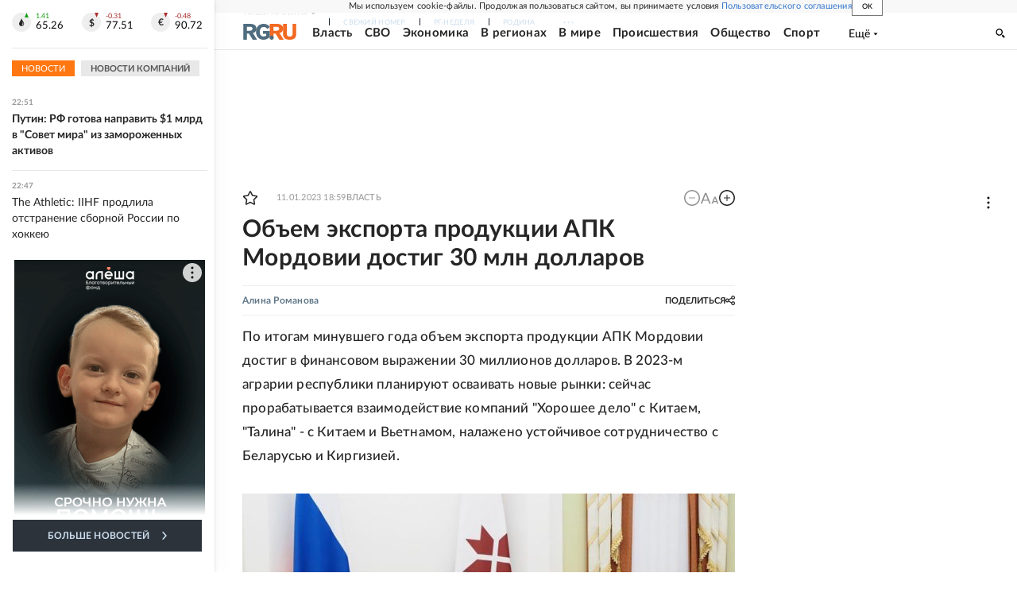

--- FILE ---
content_type: text/html
request_url: https://tns-counter.ru/nc01a**R%3Eundefined*rg_ru/ru/UTF-8/tmsec=mx3_rg_ru/819757305***
body_size: 17
content:
D7BC6D2B69712FA9G1769025449:D7BC6D2B69712FA9G1769025449